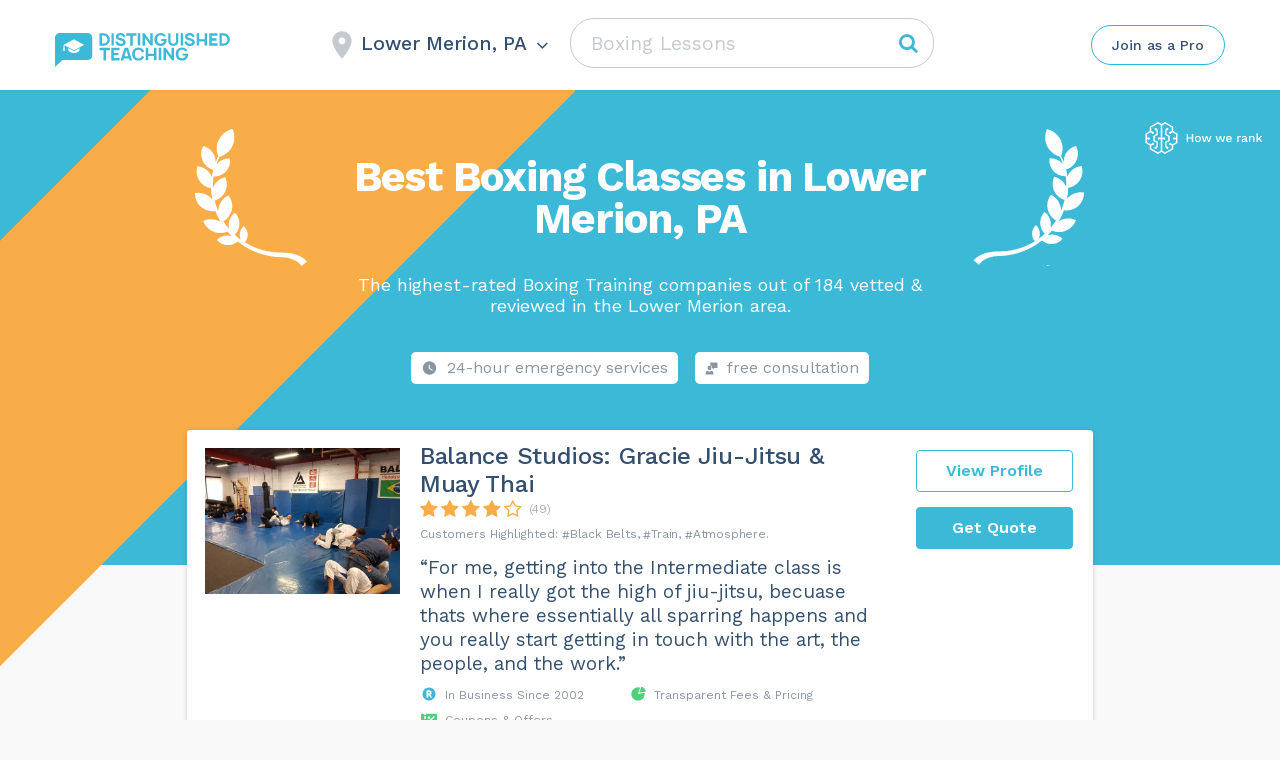

--- FILE ---
content_type: text/html; charset=UTF-8
request_url: https://distinguishedteaching.com/wp-admin/admin-ajax.php
body_size: -387
content:
Lower Merion, PA

--- FILE ---
content_type: application/javascript
request_url: https://distinguishedteaching.com/wp-content/themes/assets/js/theme.js
body_size: 9303
content:
"use strict";
var header = jQuery('.main_header'),
	footer = jQuery('.main_footer'),
	main_wrapper = jQuery('.main_wrapper'),
	site_wrapper = jQuery('.site_wrapper'),
	nav = jQuery('nav.main_nav'),
	menu = nav.find('ul.menu'),
	html = jQuery('html'),
	body = jQuery('body'),
	myWindow = jQuery(window),
	spinnerHtml = '<div id="loading" class="theme_preloader_full theme_preloader_image_on" style="background-color: rgb(249, 249, 249);"><div id="loading-center"><div id="loading-center-absolute"><div class="object" id="object_one" style="color:#334e6f;"></div></div></div></div>';

	
function onRequestClientOpinion(token) {
	document.getElementById("requestClientOpinion").submit();
}


function CopyToClipboard(containerid) {
	if (document.selection) { 
	    var range = document.body.createTextRange();
	    range.moveToElementText(document.getElementById(containerid));
	    range.select().createTextRange();
	    document.execCommand("Copy"); 

	} else if (window.getSelection) {
	    document.getElementById(containerid).select();
	    document.execCommand('copy');
	}
}


function changeBadgeRes(idPart, btn){
	jQuery(btn).closest('.badge__variant-wrapper').find('.btn-bordered--active').removeClass('btn-bordered--active');
	jQuery(btn).addClass('btn-bordered--active');
	let badgeId = '#badgeCode' + idPart;
	let regexp_id = new RegExp('id="badgeCode'+idPart+'"', 'g');

	jQuery(badgeId).closest('.badge__img-wrapper').find('.badge__img--active').removeClass('badge__img--active');
	jQuery(badgeId).addClass('badge__img--active');

	let badgeResource = jQuery(badgeId).closest('a');
	let badgeResourceImg = jQuery(badgeResource).find('img');
	let img__src    = jQuery(badgeResourceImg).attr('src').replace(/png/g, 'svg'),
			img__width  = jQuery(badgeResourceImg).attr('width'),
			img__height = jQuery(badgeResourceImg).attr('height'),
			img__alt    = jQuery(badgeResourceImg).attr('alt');

	let badgeCode = '<a href="'+jQuery(badgeResource).attr('data-link')+'" target="_blank" style="display:inline-block; border:0;"><img src="'+img__src+'" style="width:'+img__width+'; display:block;" width="'+img__width+'" height="'+img__height+'" alt="'+img__alt+'" /></a>'
	jQuery(badgeId).closest('.badge').find('.badge__code').val(badgeCode);
}


function showFloatingInfo() {
	if ( document.querySelector('.js-float-info') == null && document.querySelector('.js-tooltip-top') == null ){
		return false
	}
	// categories WITHOUT best companies
	if ( document.querySelector('.grid__item--best') == null ){
	  document.querySelector('.js-float-info').style.display = 'none';
	  document.querySelector('.js-tooltip-top').style.display = 'block';
	  return true;
	}


	// categories WITH best companies
  if ( (document.documentElement.clientWidth >= 1500) ){
  	if (document.querySelector('.js-float-info')) {
	    const listTopOfset = document.querySelector('.job_listings .job_listings').getBoundingClientRect().top + window.scrollY;
	    const headerHeight = document.querySelector('.c-header').offsetHeight;
	    jQuery('.js-float-info').css('top',listTopOfset - headerHeight).css('display', 'block');
	  }
  } else {
	    jQuery('.js-float-info').css('display', 'none');
  }
}


jQuery(document).ready(function($) {
	$('img').on('error', function() {
		if (typeof($(this).data('img-hash')) !== 'undefined' && typeof($(this).data('cdn-domain')) !== 'undefined') {
			let imageUrl = '//' + $(this).data('cdn-domain') + '/image/' + $(this).data('img-hash') + '.png';
			let parentDiv = $(this).closest('div.card__image');
			$(this).attr('src', imageUrl);
			if(parentDiv.length) {
				parentDiv.data('bg-items', imageUrl);
				parentDiv.css('background-image', 'url(' + imageUrl + ')');
			}
		}
	});
	jQuery.ajax({
		type: "POST",
		cache: false,
		url: object_name.theme_ajaxurl,
		data: {
			"action": "getCity",
			"nonce" : object_name.nonce,
			"city" : object_name.city,
			"state" : object_name.state,
		},
		success: function(city) {
			$('div.js-open-city-box span, .select-city-box .city-name span').text(city);
			$('div.city-name-wrapper .arrow-down, div.city-name-wrapper .city-name, .c_header_builder .search-wrapper').removeClass("non-visible");
		}
	});

	
	$(document).on('click', '#type-place',  function() {
		$(this).fadeOut(100);
		$(this).closest('form').find('.search-field').focus();
	});	

	if(document.body.clientWidth < 767) {
		$(document).on('mousedown touchstart', '#type-place',  function() {			
			$(this).fadeOut(100);
			$(this).closest('form').find('.search-field').focus();
		});	

			$(document).on('blur', '.search-field',  function(e) {
				if ($(this).val())
					return;

		    if ( 
		    	document.activeElement.tagName == 'A' 
		    	|| e.target.tagName !== 'A'  ) 
		    	return;
				if ( jQuery(".results-container.job-search-list").hasClass('open') ){
					$(".results-container.job-search-list.open").removeClass('open');
					$(this).focus(false);		
					if ( document.body.classList.contains('home') ) {
						$(this).parent().find('#type-place').fadeIn();
					}
				}	
			});
		
	}


	/*jQuery(document).on("blur",'.search-field, .js-open-search-box, #type-place', function(e) {
		console.log(document.activeElement);
		jQuery(".results-container.job-search-list.open").removeClass('open');
		$(this).parent().find('#type-place').fadeIn();
		$(this).focus(false);	
	});*/
	$(document).on('mousedown touchstart', function (e) {
    var container = $(".results-container.job-search-list.open");
    if (!container)
    	return;

    //console.log(document.activeElement.tagName);
    //console.log(e.target.tagName);

    if (  ! e.target.classList.contains('search-field') 
    	&& e.target.tagName !== 'A'  ) 
    {
      jQuery(".results-container.job-search-list.open").removeClass('open');
			$('.search-field').focus(false);	

	    if ( !document.body.classList.contains('home') ) 
	    	return;

	    $('#type-place').fadeIn();
    }
	});
	document.querySelector('.search-field').addEventListener('focusin', (e) => {
	//jQuery(document).on("focusin", '.search-field', function() {

		//console.log('click');
		jQuery(".results-container.job-search-list").addClass('open');

		const errorMsg = 'No results found. Try searching for a different category of services.';



    if (jQuery('.ui-autocomplete-input').length == 0) {
    	
		  jQuery(".search-field").autocomplete({
		  	
		  	appendTo: jQuery('body').hasClass('home') ? "#placeForResultsHome" : "#placeForResults" ,
		    source: categories,
		    response: function(event, ui) {

		      if (ui.content.length === 0) {
	          toggleSearchResultsSample('hide');
						//jQuery(".results-container.job-search-list").toggleClass('open');
	          jQuery(".searchError").removeClass('hidden').html( errorMsg );
		      } else {
	          if (jQuery(this).val() != ''){
	          	toggleSearchResultsSample('hide');
	          } else {
	          	toggleSearchResultsSample('open');
	            clearSearchResults(ui);
		        }
						//jQuery(".results-container.job-search-list").toggleClass('open');
	          jQuery(".searchError").addClass('hidden').html('');
		      }

		    },
		    open: function(event, ui ) {},
		    close: function(event, ui ) {},
				minLength: 0
		   })
		  .focus(function() {
		    	jQuery(this).autocomplete('search', jQuery(this).val());
			});

		  jQuery.ui.autocomplete.prototype._renderItem = function( ul, item ) {
			  return jQuery('<li class="ui-menu-item"><a href="'+item.href+'" class="ui-menu-item-wrapper">'+item.label+'</a></li>')
			    .appendTo( ul );
			};

			jQuery.ui.autocomplete.prototype._resizeMenu = function () {
				var ul = this.menu.element;
				ul.outerWidth(this.element.outerWidth());
			}

		}


	  function toggleSearchResultsSample( mode = 'hide') {
	  	if ( mode === 'hide') {
	  		if (!jQuery('.job-search-list .ui-menu-placeholder').hasClass('hidden'))
	  			jQuery('.job-search-list .ui-menu-placeholder').addClass('hidden');
	  	} else {
	  		if (jQuery('.job-search-list .ui-menu-placeholder').hasClass('hidden'))
	  			jQuery('.job-search-list .ui-menu-placeholder').removeClass('hidden');	
	  	}
	  }

	  function clearSearchResults(ui) {
	    for ( var i = ui.content.length; i >= 0; i-- ) {
	      ui.content.pop();
	    }
	  }
  });

	if ($('.badge__variant-wrapper .btn-bordered--active').length){
		$('.badge__variant-wrapper .btn-bordered--active').click();
	}

  $('body').on('click','form.with-recaptcha input, form.with-recaptcha textarea', function() {
    if (typeof(grecaptcha) == 'undefined') {
      var grecaptcha_s = document.createElement('script'),
      		grecaptcha_k = $(this).closest('form.with-recaptcha').find('input[name=g_recaptcha_sitekey]').val();
      grecaptcha_s.src = 'https://www.google.com/recaptcha/api.js?render='+grecaptcha_k;

      var grecaptcha_h = document.getElementsByTagName('script')[0];
    grecaptcha_h.parentNode.insertBefore(grecaptcha_s,grecaptcha_h);
    }
  });

	$(document).on('click', '.badge__code', function(){
    this.select();
	})

	let vh = window.innerHeight * 0.01;
	// Then we set the value in the --vh custom property to the root of the document
	document.documentElement.style.setProperty('--vh', '${vh}px');



	jQuery('button.filter').on('click', function(e) {
		e.preventDefault();
		var filter = jQuery(this).data('filter');
		var elements = jQuery('article.card--listing');
		var deselectedElements = elements.filter(':not(.' + filter + ')');

		fade_and_remove_noRes_popup();

		if (jQuery(this).hasClass('show')){
			jQuery(this).parent().find('.show').removeClass('show');
			deselectedElements.removeClass('disabled');
		} else {
			var selectedElements = elements.filter('.' + filter);
			jQuery(this).parent().find('.show').removeClass('show');
			jQuery(this).addClass('show');
			selectedElements.removeClass('disabled');
			deselectedElements.addClass('disabled');
			
			if(selectedElements.length) {

				var selectedElement = selectedElements.first();
				var scrollTop = selectedElement.offset().top;
				if(jQuery('.c_header_builder').length)
					scrollTop -= jQuery('.c_header_builder').height();
				jQuery("html, body").animate({
					scrollTop: scrollTop
				}, 1000);
			} else {
				var noresNotification = document.createElement("div");
				noresNotification.className = "no-result-box open";
				noresNotification.setAttribute("id","noResultBox");
        noresNotification.innerHTML = 
        "<div class='js-close-nores close'><i class='fa fa-times' aria-hidden='true'></i></div><div class='icon'><i class='fa fa-sliders' aria-hidden='true'></i></div><div class='info'> <p class='title'>We're sorry</p><div class='text'>We couldn't find any pros matching your search.<br />Try adjusting your location or search filters.</div></div>";

        $(elements[0]).closest('.grid.list.job_listings').prepend(noresNotification);
				$('#noResultBox').fadeIn(300);
			}
		}
		return false;
	});	


  function fade_and_remove_noRes_popup() {
		var popup = document.getElementById('noResultBox');
		if (popup) {
			$(popup).fadeOut(300);
			setTimeout( function() {
					popup.parentNode.removeChild(popup);
				}, 301)
		}
	}

	jQuery(function($){
		$(document).mouseup(function (e){
			e.preventDefault();
			if ($('#noResultBox').length){
				var div = $(".no-result-box.open");
				if (!div.is(e.target)
				    && div.has(e.target).length === 0) {
				  fade_and_remove_noRes_popup() ;
					$('button.filter.show').click();
				}
			}
		});
	});


	$(document).on('click', '.js-close-nores', function(){
	  fade_and_remove_noRes_popup() ;
		$('button.filter.show').click();
	});

	$('.request-btn.disabled').removeClass('disabled');
	$('.grid__item .btns .quote.disabled').removeClass('disabled');


	if ($('#type-place').length > 0) {
		$('#type-place').typeIt({
	     strings: ["Horse Riding Lessons", "Barre Classes", "Aerial Yoga", "Self Defense Classes"],
	     speed: 200,
	     loop: true,
     	 breakLines: false,
	     autoStart: true
		});
	};


	$(document).on('click', '.mobile-results li a, #ui-id-1 .ui-menu-item-wrapper, #ui-id-2 .ui-menu-item-wrapper, .city-list a, .city-list .nohref-link',  function() {
		$('body').append(spinnerHtml);
	});

	$(document).on('submit', '.top-block, .job_filters',  function() {
		$('body').append(spinnerHtml);
	});

	document.getElementById('search_location_header').addEventListener('keydown', function(event) {
    if(event.keyCode == 13) {
       event.preventDefault();
    }
 	});
 	$("#search_location_header").keyup(function(event){
    if(event.keyCode == 13){
        event.preventDefault();
    }
	});



	if (jQuery(window).width() >= 768 ) {
		$('#search_location').click(function(event) {
			this.select();
	  	//return false;
		});
	};

	$('.js-costof-code-btn').click(function(event) {
		$(this).modal({
			spinnerHtml: spinnerHtml
		});
  	return false;
	});

	if ($('.cost-range').length){
		html = $('.cost-range').clone(true,true).prop('outerHTML').replace(/\n\s+|\n/g, "");
		html +=  $('#cosofScript').clone(true,true).prop('outerHTML');
		html += $('#cosofStyle').clone(true,true).prop('outerHTML');

		$('#costOfCode').val(html);
	}

	$(document).on('click', '.js-copy-val', function(){
    document.getElementById($(this).data('copyid')).select();
    document.execCommand('copy');

    $(this).parent().find('.js-copy-ok').css('opacity', '1');
    setTimeout(function(){
    	$('.js-copy-ok').css('opacity', '0');
    }, 1700)
	});
	$(document).on('click', '#costOfCode', function(){
    this.select();
	});



	$('.request-btn').click(function(event) {
		$(this).modal({
			spinnerHtml: spinnerHtml
		});
  	return false;
	});

	$('.js-quote-btn').click(function(event) {
		if (this.classList.contains('js-quote-btn--blank')){
			window.open($(this).data('href') + '?nonce=' + $(this).data('nonce') + '&postId=' +  $(this).data('postid'));
			return true;
		}

		$('body').append(spinnerHtml);
		location.href = $(this).data('href') + '?nonce=' + $(this).data('nonce') + '&postId=' +  $(this).data('postid');
	});

	$('.js-request-btn').click(function(event) {
		$(this).modal({
			spinnerHtml: spinnerHtml
		});
  	return false;
	});

	$(document).on('click','.js-open-full-list', function() {
		$(this).parent().css('max-height', '9900px');
		$(this).parent().css('padding-bottom', '6px');
		$(this).css('display','none');
  	return false;
	});

  var videos = $('.blog_post_media *[frameborder=0]');
  if (videos.length) {
      var width = $(videos[0]).parent().width();
      for (var i = videos.length - 1; i >= 0; i--) {
          $(videos[i]).css('width', width);
          $(videos[i]).css('height', width/28*20);
      };
  };


	if (jQuery('.vc_bar ')) {
		var bars = jQuery('.vc_bar ');
		for (var i = 0; i < bars.length; i++) {
			jQuery(bars[i]).css('width', jQuery(bars[i]).data('percentage-value') + '%')
		};
	}

	function mobile_resize(selector, offset){
		let availHeight = window.screen.availHeight;

		const rootElement = document.querySelector(selector);
		const viewPortH = rootElement.getBoundingClientRect().height;
		const windowH = window.innerHeight;
		const browserUiBarsH = viewPortH - windowH;
		rootElement.style.height = (availHeight + browserUiBarsH - offset) + 'px';
		//$(rootElement).find('input[type="text"]').val((availHeight - browserUiBarsH - 94) + 'px');
	}

	jQuery('.js-open-city-box, .js-open-city-box--home').on('click', function(e) {
		e.preventDefault();

		if ( !document.body.classList.contains('cities-list-loaded') ) {
			pasteCitiesList();
			document.body.classList.add('cities-list-loaded');
			if (this.classList.contains('js-open-city-box--home'))
				return;
		}

		jQuery('body').addClass('open-city-box');
		jQuery('body').addClass('show-dark-background');
		var field = jQuery(document).find('.c-header__container #search_location_header');	
		setTimeout(function(){
			jQuery(field)[0].focus();
			//mobile_resize(".select-city-box", 194);
			//mobile_resize(".select-city-box", 194);
		},300);
	});

	async function pasteCitiesList() {
		const res  = await fetch('/cities--popular.json');
		const data = await res.json();
		let curUrl = window.location.href.split('?')[0];
		
		let popularCityUrlMeta = jQuery("meta[name=popular_city_redirect_url]");
		let popularCityUrlRedirect = '/';
		
		if(popularCityUrlMeta.length) {
			if (typeof popularCityUrlMeta.attr('content') !== 'undefined' && popularCityUrlMeta.attr('content') !== false && popularCityUrlMeta.attr('content').length) {
				popularCityUrlRedirect = popularCityUrlMeta.attr('content');
			}
		}
		
		popularCityUrlRedirect = encodeURI(popularCityUrlRedirect);
		
		jQuery('<ul></ul>').prependTo('.js-popular-cities-list');
		data.map( (el) => { 
			el.link = el.link.replace('redirect=/', 'redirect=' + popularCityUrlRedirect);
			jQuery('<li><span class="nohref-link" data-nohref-link="'+el.link+'">'+el.title+'</span></li>')
				.appendTo('.js-popular-cities-list ul');
		});

	}

	jQuery('.js-close-city-box').mousedown(function(e) {
		e.preventDefault();
		jQuery('body').removeClass('open-city-box');
		jQuery('body').removeClass('show-dark-background');

  	return false;
	});

	$('body.is-iphone .select-city-box .search_location').focusin( function(e) {
		$(".select-city-box").addClass('mini-search-box');
	});
	$('body.is-iphone .select-city-box .search_location').focusout(function(){
		$(".select-city-box").removeClass('mini-search-box');
		return true;
	});

	/*client opinion form*/
	$(document).on('click', '.js-client-opinion-yes-answer',  function() {
		$('.client-opinion__part').css('pointer-events', 'none');
		$('.client-opinion__part').css('opacity', '0');
		$('.client-opinion__result').fadeIn();
	});
	$(document).on('click', '.js-client-opinion-no-answer',  function() {
		$('body').append(spinnerHtml);
		const params = {'spinnerHtml': spinnerHtml};
		$.ajax({
	    url: $(this).data('modal'),
	    success: function(newHTML, textStatus, jqXHR) {
	    		if ($('.form-opinion-no').length){
						$('.form-opinion-no').modal(params);
	    		} else {
		      	$(newHTML).addClass('.form-opinion-no').appendTo('body').modal(params);
	    		}
				$('#loading').remove();
		  },
	    error: function(jqXHR, textStatus, errorThrown) {
				$('#loading').remove();
		  }
	  });
  	return false;
	});
	/*end client opinion form*/


	if ( (document.documentElement.clientWidth <= 767) ){

		jQuery('.js-close-search-box').mousedown(function(e) {
			e.preventDefault();
			jQuery('body').removeClass('open-search-box');
			jQuery('body').removeClass('show-dark-background');
			jQuery('body,html').animate({
				scrollTop: 0
			}, 500);
		});
		/*
		jQuery('.search-field-wrapper').bind( "touchstart mousedown", function(e){
			e.preventDefault();
			jQuery('.js-open-search-box').click();
			jQuery('body,html').animate({
				scrollTop: 0
			}, 500);
		});
		*/

		jQuery('.js-search-suggestions-field').bind( "touchstart mousedown", function(e){
			e.preventDefault();
			jQuery('.js-open-search-box').click();
		});

		jQuery('.js-open-search-box').on('click', function(e) {
			e.preventDefault();
			//jQuery('.search_form.non-visible').removeClass('non-visible');
			jQuery('body').addClass('open-search-box');
			jQuery('body').addClass('show-dark-background');
      jQuery(".results-container.nores").css('display', 'none');
			var field = jQuery(this).parent().find(".search_text ");
			setTimeout(function(){jQuery(field)[0].focus()},100);
		});
		

		$('body.is-iphone .search-wrapper .search-field').focus( function() {
			$(".search-wrapper").addClass('mini-search-box');
		});
		$('body.is-iphone .search-wrapper .search-field').focusout(function(){
			$(".search-wrapper").removeClass('mini-search-box');
		});

	}

	if ( (document.documentElement.clientWidth > 767) ){
	  jQuery(document).mouseup(function (e) {
	    var container = jQuery(".select-city-box");
	    if (container.has(e.target).length === 0){
	      jQuery('body').removeClass('open-city-box');
				jQuery('body').removeClass('show-dark-background');
	    }
	  });
	}
  
	jQuery('.select-city-box .city-name').on('click', function(e) {
		jQuery('body').removeClass('open-city-box');
		jQuery('body').removeClass('show-dark-background');
	});


	jQuery(document).on('submit','form#requestClientOpinion',function(e){
		e.preventDefault();
		var form = jQuery(this);

		var spinner = document.createElement('div');
		spinner.innerHTML = spinnerHtml;
		form.append(spinner);
		
		jQuery.ajax({
					type: "POST",
					cache: false,
					url: object_name.theme_ajaxurl,
					data: {
						"action": "requestClientOpinion",
						"process": form.find("#process").val(),
						"error": form.find("#error").val(),
						"nonce" : object_name.nonce
					},
					success: function(msg) {
						//jQuery("#requestQuoteModal").unblock();
						if (msg != "ok") {
							jQuery(".alertError").html("<span class=rerror>"+msg+"</span><br>");
							setTimeout(function() {
								jQuery(".alertError").html("");
							}, 5000);
						}
						else {
							if ($(form).find('#fname').val() == 'err') {
								$(form).addClass('hidden');
								$(form).parent().find('.result-err').removeClass('hidden');
							} else {
								//$(form).addClass('hidden');
								//$(form).parent().find('.result-ok').removeClass('hidden');
								jQuery('.modal .close-modal').click();
								jQuery('.client-opinion__part').css('pointer-events', 'none');
								jQuery('.client-opinion__part').css('opacity', '0');
								jQuery('.client-opinion__result').fadeIn();
							}
						}
					}
				});
		
	});
	
 

	if (jQuery(window).width() < 768 ) {
		jQuery('#search_location').mousedown( function(e) {
			//e.preventDefault();

			pasteCitiesList();
			document.body.classList.add('cities-list-loaded');
			
			jQuery('body').addClass('open-city-box');
			jQuery('body').addClass('show-dark-background');
			jQuery('body,html').animate({
				scrollTop: 0
			}, 500);

			setTimeout(function(){jQuery('.select-city-box .search_location')[0].focus()},300);
		});
	}

	
	var ie = (function(){

	    var undef,
	        v = 3,
	        div = document.createElement('div'),
	        all = div.getElementsByTagName('i');
	    
	    while (
	        div.innerHTML = '<!--[if gt IE ' + (++v) + ']><i></i><![endif]-->',
	        all[0]
	    );
	   
	    return v > 4 ? v : undef;
	    
	}());

	if (ie == 9) {
		jQuery('body').addClass('ie_9');
	}

	theme_search();
	theme_modal_login ();
	theme_message_close();
	theme_back_to_top();
	theme_request_line();

	if (jQuery('.pp_block').size() > 0) {
		html.addClass('pp_page');
	}

	//Flickr Widget
	if (jQuery('.flickr_widget_wrapper').size() > 0) {
		jQuery('.flickr_badge_image a').each(function() {
			jQuery(this).append('<div class="flickr_fadder"></div>');
		});
	}

	//Blank Anchors
	jQuery('a[href="#"]').on('click', function(e) {
		e.preventDefault();
	});


	if (jQuery('.theme-contact-widget').length) {
		jQuery('.theme-contact-widget_label').on('click', function () {
			jQuery('.theme-contact-widget').toggleClass('open');
		})
	}

	//theme_includes_js ();
	
	// Job listing preview
	if (jQuery('.single-job_listing_preview').length && jQuery('#job_preview').length) {
		jQuery('#job_preview').parents('.container').parent().addClass('visibility_wrap');
	}

});

jQuery(window).on('resize', function(){
	showFloatingInfo();
});

function theme_includes_js () {
	// theme Button
	if (jQuery('.c_btn_customize').length) {
		jQuery('.c_btn_customize').each(function() {
			var this_btn = jQuery(this).find('a');
			var body_tag = jQuery('body');

			// Default Attributes
			var btn_default_bg = this_btn.attr('data-default-bg');
			var btn_default_color = this_btn.attr('data-default-color');
			var btn_default_border_color = this_btn.attr('data-default-border');
			var btn_default_icon = jQuery(this).find('.c_btn_icon').attr('data-default-icon');

			// Hover Attributes
			var btn_hover_bg = this_btn.attr('data-hover-bg');
			var btn_hover_color = this_btn.attr('data-hover-color');
			var btn_hover_border_color = this_btn.attr('data-hover-border');
			var btn_hover_icon = jQuery(this).find('.c_btn_icon').attr('data-hover-icon');

			// Theme Color
			var theme_color = body_tag.attr('data-theme-color');

			this_btn.mouseenter(function(){
				// Button Hover Bg
				if(typeof btn_hover_bg !== 'undefined') {
					this_btn.css({'background-color' : btn_hover_bg});
				} else {
					this_btn.css({'background-color' : '#ffffff'});
				}
				// Button Hover Text Color
				if(typeof btn_hover_color !== 'undefined') {
					this_btn.css({'color' : btn_hover_color});
				} else {
					this_btn.css({'color' : theme_color});
				}
				// Button Hover Border Color
				if(typeof btn_hover_border_color !== 'undefined') {
					this_btn.css({'border-color' : btn_hover_border_color});
				} else {
					this_btn.css({'border-color' : theme_color});
				}
				// Button Hover Icon Color
				if(typeof btn_hover_icon !== 'undefined') {
					this_btn.find('.c_btn_icon').css({'color' : btn_hover_icon});
				} else {
					this_btn.find('.c_btn_icon').css({'color' : '#ffffff'});
				}
			}).mouseleave(function(){
				// Button Default Bg
				if(typeof btn_default_bg !== 'undefined') {
					this_btn.css({'background-color' : btn_default_bg});
				} else {
					this_btn.css({'background-color' : theme_color});
				}
				// Button Default Text Color
				if(typeof btn_default_color !== 'undefined') {
					this_btn.css({'color' : btn_default_color});
				} else {
					this_btn.css({'color' : '#ffffff'});
				}
				// Button Default Border Color
				if(typeof btn_default_border_color !== 'undefined') {
					this_btn.css({'border-color' : btn_default_border_color});
				} else {
					this_btn.css({'border-color' : theme_color});
				}
				// Button Default Icon Color
				if(typeof btn_default_icon !== 'undefined') {
					this_btn.find('.c_btn_icon').css({'color' : btn_default_icon});
				} else {
					this_btn.find('.c_btn_icon').css({'color' : '#ffffff'});
				}
			});

		});
	}
}


function theme_course_lessons_iframe(){
	jQuery('#course-curriculum-popup iframe').each(function(){
		jQuery(this).css({width:'0'})
	})
}

function theme_back_to_top(){
	var W_height = jQuery(window).height();
	var element = jQuery('#back_to_top');
	if (element.length) {
		element.click(function(){
			jQuery('body,html').animate({
				scrollTop: 0
			}, 500);
			return false;
		});		
		var show_back_to_top = function (){
			if (jQuery(document).scrollTop() < W_height) {
	        	element.removeClass('show');
	        }else{
	        	element.addClass('show');
	        }
		}
		show_back_to_top();
		jQuery(window).scroll(function() {
	        show_back_to_top();
	    });
	}	
}

function theme_request_line(){
	var W_height = jQuery('body').height();
	var element = jQuery('.requestQuoteLine');
	if (element.length) {	
		var show_back_to_top = function (){
			var scroll_val = jQuery(document).scrollTop();
			var stop_scroll_val = W_height-jQuery(window).height();
			if (scroll_val > stop_scroll_val) {
	        	element.removeClass('show');
	        }else{
	        	element.addClass('show');
	        }
		}
		show_back_to_top();
		jQuery(window).scroll(function() {
	        show_back_to_top();
	    });
	}	
}

function theme_modal_login(){	
	var element = jQuery('.c_header_builder__login-modal');
	if (element.hasClass('lwa') || element.hasClass('not_woo')) {
		return false;
	}
	jQuery('.c_header_builder_login_component,.c_header_builder__login-modal-close,.c_header_builder__login-modal-cover').on('click',function(){
		if (element.hasClass('active')) {
			element.removeClass('active');
		}else{
			element.addClass('active');
		}		
	})
	jQuery('.c_header_builder__login-modal_container .c_woo_login_switcher').on('click',function(){
		jQuery(this).parents('.c_header_builder__login-modal_container').toggleClass('register_active');
	})
}

function theme_search(){
	var top_search = jQuery('.header_search');

	if (top_search.size() > 0) {
		top_search.each(function () {

			var $ctsearch = jQuery(this),
				$ctsearchinput = $ctsearch.find('input.search_text'),
				$body = jQuery('html, body'),
				openSearch = function () {
					$ctsearch.data('open', true).addClass('ct-search-open');
					$ctsearchinput.focus();
					return false;
				},
				closeSearch = function () {
					$ctsearch.data('open', false).removeClass('ct-search-open');
				};

			$ctsearchinput.on('click', function (e) {
				e.stopPropagation();
				$ctsearch.data('open', true);
			});

			$ctsearch.on('click', function (e) {
				e.stopPropagation();
				if (!$ctsearch.data('open')) {
					openSearch();
					$body.on('click', function (e) {
						closeSearch();
					});
				}
				else {
					if ($ctsearchinput.val() === '') {
						closeSearch();
						return false;
					}
				}
			});

			top_search.on('click', function(){
				var element = jQuery(this);
				if (element.hasClass('ct-search-hover')) {
					element.removeClass('ct-search-hover');
				}else{
					element.addClass('ct-search-hover');
					setTimeout(function(){
						element.find('input.search_text').focus();
					}, 300);
				}
			})

		});
	}

	jQuery(".search_form .search_submit").on("mouseover", function(){
		jQuery(this).parents('.search_form').addClass("button-hover");
	})
	jQuery(".search_form .search_submit").on("mouseleave", function(){
		jQuery(this).parents('.search_form').removeClass("button-hover");
	})
}

function theme_message_close(){
	jQuery(".msg_box-closable").each(function(){
		var element = jQuery(this);
		element.find('.msg_box__close').on('click',function(){
			element.slideUp(300);
		})
	})
}


jQuery(window).load(function() {
	jQuery('body').addClass('loaded-page');
	jQuery('.hidden-until-loaded').removeClass('hidden');

	setTimeout( function (){
		jQuery('.hidden-until-loaded').removeClass('hidden-until-loaded');
	}, 400);

	setTimeout( function (){
		showFloatingInfo();
	}, 400);

});



// -------------------- //
// --- theme COMPOSER --- //
// -------------------- //

function number_format(number, decimals, dec_point, separator ) {
  number = (number + '').replace(/[^0-9+\-Ee.]/g, '');
  var n = !isFinite(+number) ? 0 : +number,
    prec = !isFinite(+decimals) ? 0 : Math.abs(decimals),
    sep = (typeof separator === 'undefined') ? ' ' : separator ,
    dec = (typeof dec_point === 'undefined') ? '.' : dec_point,
    s = '',
    toFixedFix = function(n, prec) {
      var k = Math.pow(10, prec);
      return '' + (Math.round(n * k) / k)
        .toFixed(prec);
    };
  s = (prec ? toFixedFix(n, prec) : '' + Math.round(n))
    .split('.');
  if (s[0].length > 3) {
    s[0] = s[0].replace(/\B(?=(?:\d{3})+(?!\d))/g, sep);
  }
  if ((s[1] || '')
    .length < prec) {
    s[1] = s[1] || '';
    s[1] += new Array(prec - s[1].length + 1)
      .join('0');
  }
  return s.join(dec);
}

function clearSelected() {
    jQuery('.star-rating').removeClass('current-rated0');
	jQuery('.star-rating').removeClass('current-rated1');
	jQuery('.star-rating').removeClass('current-rated2');
	jQuery('.star-rating').removeClass('current-rated3');
	jQuery('.star-rating').removeClass('current-rated4');
	jQuery('.star-rating').removeClass('current-rated5');
	jQuery('.star-rating a.zero-star').removeClass('zero-selected');
    jQuery('.star-rating a.one-star').removeClass('current-rating');
    jQuery('.star-rating a.two-stars').removeClass('current-rating');
    jQuery('.star-rating a.three-stars').removeClass('current-rating');
    jQuery('.star-rating a.four-stars').removeClass('current-rating');
    jQuery('.star-rating a.five-stars').removeClass('current-rating');
}
 


jQuery(document).on("click", ".nohref-link", function(event) {
	if (this.classList.contains('nohref-link--blank')){
		window.open(jQuery(this).data('nohref-link'));
		return true;
	}

	location.href = jQuery(this).data('nohref-link');
});

jQuery(document).on("click", ".js-teleport-link", function(event) {
	var element_id;
	if (jQuery(this).data('teleport-href')){
		element_id = jQuery(this).data('teleport-href');
	} else {
		element_id = jQuery(this).attr('href');
	}
	//alert(jQuery(element_id).offset().top);
	jQuery('body,html').animate({
		scrollTop: jQuery(element_id).offset().top -10
	}, 500);
	return false;
});


if (document.getElementById('city-job-form')){
	document.getElementById('city-job-form').addEventListener('keydown', function(event) {
    if(event.keyCode == 13) {
       event.preventDefault();
    }
	});
}




document.addEventListener('lazybeforeunveil', function(e){
    var bg = e.target.getAttribute('data-bg-items');
    if(bg){
        e.target.style.backgroundImage = 'url(' + bg + ')';
    }
});
document.addEventListener('lazybeforeunveil', function(e){
    var bg = e.target.getAttribute('data-bg');
    if(bg){
        e.target.style.backgroundImage = 'url(' + bg + ')';
    }
});
document.addEventListener("DOMContentLoaded", function () {

    // Track phone clicks
    document.querySelectorAll('a[href^="tel:"]').forEach(function (phoneLink) {
        phoneLink.addEventListener("click", function (event) {
            trackClick('phone', phoneLink);
        });
    });

    // Track quote request link clicks (with rel="modal:open")
    document.querySelectorAll('a[rel="modal:open"]').forEach(function (quoteLink) {
        quoteLink.addEventListener("click", function (event) {
            trackClick('quote_request', quoteLink);
        });
    });
	
	// Track quote request link clicks (mobile)
    document.querySelectorAll('a.request-btn').forEach(function (quoteLink) {
        quoteLink.addEventListener("click", function (event) {
            trackClick('quote_request', quoteLink);
        });
    });

    // Track quote request button clicks (with data-postid)
    document.querySelectorAll('button.js-quote-btn').forEach(function (quoteButton) {
        quoteButton.addEventListener("click", function (event) {
            trackClick('quote_request', quoteButton);
        });
    });

    // Common function to handle the AJAX request for both phone and quote request clicks
    function trackClick(type, element) {
        var data = new FormData();
        data.append('action', 'record_company_click');
        data.append('type', type);
        data.append('nonce', object_name.company_click_nonce);
        
        var postId = '';

        // Determine the postId based on the element type
        if (type === 'phone') {
            postId = object_name.postId; // For phone clicks, use the postId as before
        } else if (type === 'quote_request') {
            if (element.tagName.toLowerCase() === 'a') {
                // For quote request links, extract postId from href URL
                postId = getUrlParameterFromHref(element.getAttribute('href'), 'postId');
            } else if (element.tagName.toLowerCase() === 'button') {
                // For quote request buttons, extract postId from data-postid attribute
                postId = element.getAttribute('data-postid');
            }
        }

        // Append postId to the data
        data.append('postId', postId);
        data.append('referrer', document.referrer);
        data.append('user_agent', navigator.userAgent);

        // UTM parameters
        data.append('utm_source', getUrlParameter('utm_source'));
        data.append('utm_medium', getUrlParameter('utm_medium'));
        data.append('utm_campaign', getUrlParameter('utm_campaign'));
        data.append('utm_term', getUrlParameter('utm_term'));
        data.append('utm_content', getUrlParameter('utm_content'));

        // Send the data via AJAX
        var xhr = new XMLHttpRequest();
        xhr.open('POST', object_name.theme_ajaxurl, true);
        xhr.onload = function () {
            if (xhr.status !== 200) {
                console.error('Error processing click');
            }
        };
        xhr.send(data);
    }

    // Function to get URL parameters (e.g., UTM params)
    function getUrlParameter(name) {
        var url = new URL(window.location.href);
        return url.searchParams.get(name) || '';
    }

    // Function to extract 'postId' from the href URL of quote request links
    function getUrlParameterFromHref(href, name) {
        var url = new URL(href);
        return url.searchParams.get(name) || '';
    }

});